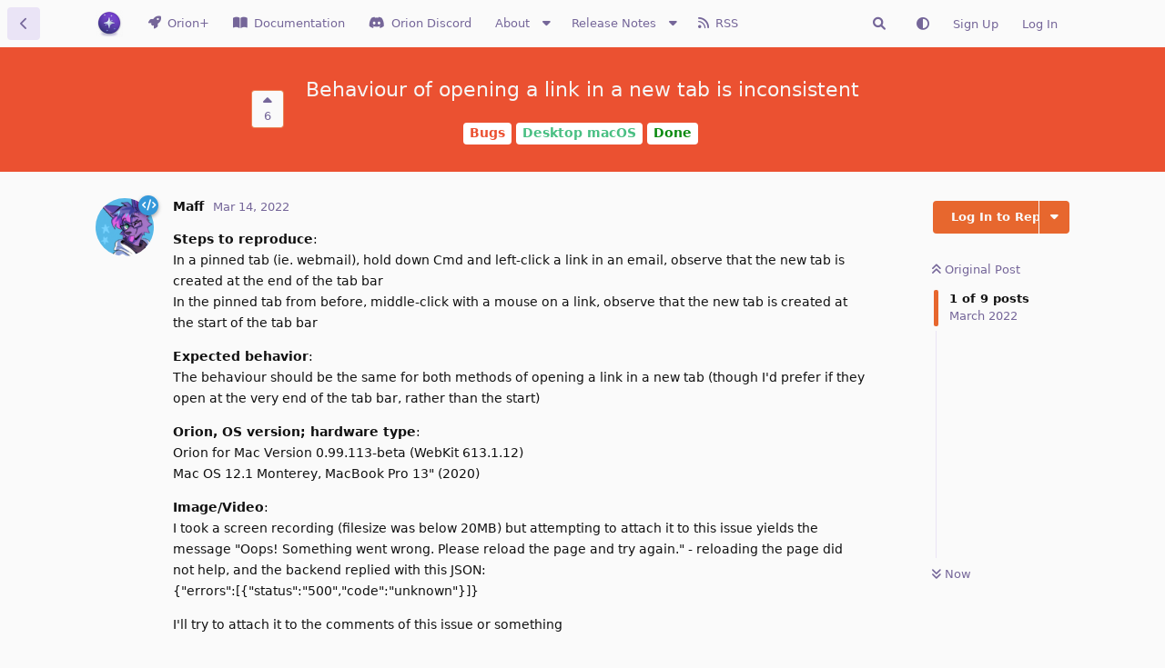

--- FILE ---
content_type: text/html; charset=utf-8
request_url: https://orionfeedback.org/d/1857-behaviour-of-opening-a-link-in-a-new-tab-is-inconsistent
body_size: 11969
content:
<!doctype html>
<html  dir="ltr"        lang="en" >
    <head>
        <meta charset="utf-8">
        <title>Behaviour of opening a link in a new tab is inconsistent - Orion Public Issue Tracker</title>

        <link rel="canonical" href="https://orionfeedback.org/d/1857-behaviour-of-opening-a-link-in-a-new-tab-is-inconsistent">
<link rel="preload" href="https://orionfeedback.org/assets/forum.js?v=f574c9f0" as="script">
<link rel="preload" href="https://orionfeedback.org/assets/forum-en.js?v=5929098f" as="script">
<link rel="preload" href="https://orionfeedback.org/assets/extensions/blomstra-fontawesome/fontawesome-6-free/fa-brands-400.woff2" as="font" type="font/woff2" crossorigin="">
<link rel="preload" href="https://orionfeedback.org/assets/extensions/blomstra-fontawesome/fontawesome-6-free/fa-regular-400.woff2" as="font" type="font/woff2" crossorigin="">
<link rel="preload" href="https://orionfeedback.org/assets/extensions/blomstra-fontawesome/fontawesome-6-free/fa-solid-900.woff2" as="font" type="font/woff2" crossorigin="">
<meta name="viewport" content="width=device-width, initial-scale=1, maximum-scale=1, minimum-scale=1">
<meta name="description" content="Orion for Mac Version 0.99. Please reload the page and try again.">
<meta name="theme-color" content="#e7672e">
<meta name="color-scheme" content="light">
<link rel="stylesheet" media="not all and (prefers-color-scheme: dark)" class="nightmode-light" href="https://orionfeedback.org/assets/forum.css?v=8ad98fa0" />
<link rel="stylesheet" media="(prefers-color-scheme: dark)" class="nightmode-dark" href="https://orionfeedback.org/assets/forum-dark.css?v=55705bbb" />
<link rel="shortcut icon" href="https://orionfeedback.org/assets/favicon-1crclhib.png">
<link rel="apple-touch-icon" sizes="180x180" href="/apple-touch.png">

        <script>
            /* fof/nightmode workaround for browsers without (prefers-color-scheme) CSS media query support */
            if (!window.matchMedia('not all and (prefers-color-scheme), (prefers-color-scheme)').matches) {
                document.querySelector('link.nightmode-light').removeAttribute('media');
            }
        </script>
        
<script src="https://challenges.cloudflare.com/turnstile/v0/api.js?render=explicit"></script>
<link rel="alternate" type="application/atom+xml" title="Forum activity" href="https://orionfeedback.org/atom" />
<link rel="alternate" type="application/atom+xml" title="Forum's new discussions" href="https://orionfeedback.org/atom/discussions" />
<link rel="alternate" type="application/atom+xml" title="This discussion" href="https://orionfeedback.org/atom/d/1857-behaviour-of-opening-a-link-in-a-new-tab-is-inconsistent" />
    </head>

    <body>
        <div id="app" class="App">

    <div id="app-navigation" class="App-navigation"></div>

    <div id="drawer" class="App-drawer">

        <header id="header" class="App-header">
            <div id="header-navigation" class="Header-navigation"></div>
            <div class="container">
                <div class="Header-title">
                    <a href="https://orionfeedback.org" id="home-link">
                                                    <img src="https://orionfeedback.org/assets/logo-hdqkdfsk.png" alt="Orion Public Issue Tracker" class="Header-logo">
                                            </a>
                </div>
                <div id="header-primary" class="Header-primary"></div>
                <div id="header-secondary" class="Header-secondary"></div>
            </div>
        </header>

    </div>

    <main class="App-content">
        <div id="content"></div>

        <div id="flarum-loading" style="display: none">
    Loading...
</div>

<noscript>
    <div class="Alert">
        <div class="container">
            This site is best viewed in a modern browser with JavaScript enabled.
        </div>
    </div>
</noscript>

<div id="flarum-loading-error" style="display: none">
    <div class="Alert">
        <div class="container">
            Something went wrong while trying to load the full version of this site. Try hard-refreshing this page to fix the error.
        </div>
    </div>
</div>

<noscript id="flarum-content">
    <div class="container">
    <h1>Behaviour of opening a link in a new tab is inconsistent</h1>

    <div>
                    <article>
                                <div class="PostUser"><h3 class="PostUser-name">Maff</h3></div>
                <div class="Post-body">
                    <p><strong>Steps to reproduce</strong>: <br>
In a pinned tab (ie. webmail), hold down Cmd and left-click a link in an email, observe that the new tab is created at the end of the tab bar<br>
In the pinned tab from before, middle-click with a mouse on a link, observe that the new tab is created at the start of the tab bar</p>

<p><strong>Expected behavior</strong>: <br>
The behaviour should be the same for both methods of opening a link in a new tab (though I'd prefer if they open at the very end of the tab bar, rather than the start)</p>

<p><strong>Orion, OS version; hardware type</strong>: <br>
Orion for Mac Version 0.99.113-beta (WebKit 613.1.12)<br>
Mac OS 12.1 Monterey, MacBook Pro 13" (2020)</p>

<p><strong>Image/Video</strong>: <br>
I took a screen recording (filesize was below 20MB) but attempting to attach it to this issue yields the message "Oops! Something went wrong. Please reload the page and try again." - reloading the page did not help, and the backend replied with this JSON:<br>
{"errors":[{"status":"500","code":"unknown"}]}</p>

<p>I'll try to attach it to the comments of this issue or something</p>
                </div>
            </article>

            <hr>
                    <article>
                                <div class="PostUser"><h3 class="PostUser-name">Maff</h3></div>
                <div class="Post-body">
                    <p>I couldn't get the file to attach in the end, so I uploaded it to a bucket on digitalocean: <video controls=""><source type="video/quicktime" src="https://files.wuf.one/20220314_workmac_orion_tab-inconsistency.mov"></video></p>
                </div>
            </article>

            <hr>
                    <article>
                                <div class="PostUser"><h3 class="PostUser-name">Cannabat</h3></div>
                <div class="Post-body">
                    <p>Reproduced partially.</p>

<p>With "when a new tab opens, make it active" disabled:</p>
<ul><li>Cmd click &gt; opens new tab at end of tab bar</li>
<li>Right click &gt; opens new tab just after pinned tabs</li>
<li>Middle click &gt; I don't have a mouse but I have a binding in better touch tool for middle click, for me this opens a new tab just after pinned tabs, but doesn't make the tab active, unlike <a href="https://orionfeedback.org/u/Maff" class="UserMention">@Maff</a> 's video</li></ul>

<p>With that setting enabled, I get the same behaviour as above in terms of where the new tab appears, but it makes the new tab active in all cases.</p>

<p>Orion 0.99.112.5-rc (WebKit 613.1.12)<br>
macOS Version 12.2 (Build 21D49)<br>
MacBookPro18,3</p>

<p>Session Info:</p>

<ul><li>Open windows =&gt; 1</li>
<li>Pinned tabs =&gt; 2</li>
<li>Active window tabs =&gt; 30</li>
<li>Active tab url =&gt; <a href="https://orionfeedback.org/d/1857-behaviour-of-opening-a-link-in-a-new-tab-is-inconsistent" rel="ugc nofollow">https://orionfeedback.org/d/1857-behaviour-of-opening-a-link-in-a-new-tab-is-inconsistent</a></li></ul>


<p>Enabled Extensions:</p>

<ul><li>Mate Translate – translator, dictionary (chrome)</li>
<li>MTG Quick Search (chrome)</li>
<li>Dark Reader (firefox)</li>
<li>Bitwarden - Free Password Manager (firefox)</li>
<li>Request Control (firefox)</li>
<li>SponsorBlock for YouTube - Skip Sponsorships (firefox)</li>
<li>Reddit Enhancement Suite (firefox)</li></ul>

<p>Disabled Extensions:</p>


<p>Non Default Settings:</p>

<ul><li>AutofillEnabled =&gt; 0</li>
<li>ContentBlockerLastUpdated =&gt; 2022-02-02 00:00:00 +0000</li>
<li>CustomAppIconData =&gt; {length = 0, bytes = 0x}</li>
<li>isBackgroundImageDarkOnStartPage =&gt; 0</li>
<li>DownloadLocation =&gt; /Users/spencer/Downloads</li>
<li>FirstLaunch =&gt; 0</li>
<li>FirstTimeWebExtensionNotice =&gt; 1</li>
<li>LastUsedBuildVersion =&gt; 112.5</li>
<li>PreCompiledContentRuleListVersion =&gt; 112.5</li>
<li>LastCrashCheckDate =&gt; 2022-03-11 11:15:02 +0000</li>
<li>NextDownloadID =&gt; 13</li>
<li>OpenNewTabsInForeground =&gt; 1</li>
<li>SavedWindowSize =&gt; 1512.0,944.0</li>
<li>SavedWindowPosition =&gt; -1.0,0.0</li>
<li>BookmarksSidebarVisible =&gt; 0</li>
<li>QuitWithConfirmation =&gt; 0</li>
<li>CurrentToolbarSize =&gt; small</li>
<li>ActiveLibraryTab =&gt; extensions</li>
<li>ActivePreferenceTab =&gt; browsing</li>
<li>UndoTabClose =&gt; 0</li>
<li>BookmarksLastSynced =&gt; 1646264650090.326</li></ul>
                </div>
            </article>

            <hr>
                    <article>
                                <div class="PostUser"><h3 class="PostUser-name">Maff</h3></div>
                <div class="Post-body">
                    <p>It actually seems a bit inconsistent as to whether or not middle-click will make the new tab active. I'm not sure what conditions are different between my normal browser window where I discovered this bug, and the second window that I recorded the video using, so I think that behaviour may be unrelated.</p>
                </div>
            </article>

            <hr>
                    <article>
                                <div class="PostUser"><h3 class="PostUser-name">Vlad</h3></div>
                <div class="Post-body">
                    <p>We should make it consistent. Showing after pinned tabs (at the beginning of tabs) is what Safari does and it makes sense also (as it is "at the end of pinned tabs"</p>
                </div>
            </article>

            <hr>
                    <article>
                                <div class="PostUser"><h3 class="PostUser-name">jducoeur</h3></div>
                <div class="Post-body">
                    <p>I finally just realized that I'm seeing essentially the same problem now.  To be precise:</p>

<p>I have a big window with lots of vertical tabs.  Kagi is pinned at the top.</p>

<p>If I click on a link from Kagi, the new tab opens at the <em>bottom</em>.</p>

<p>If I right-click on the same link and select "Open in New Tab", the new tab opens at the <em>top</em>.</p>

<p>This seems to be happening reliably for me right now.  (In 0.99.133-beta)  Might be a new behavior -- I only started noticing it in the past day or so, and just now figured out why I was sometimes seeing tabs at the bottom and sometimes at the top.</p>
                </div>
            </article>

            <hr>
            </div>

    
    </div>

</noscript>


        <div class="App-composer">
            <div class="container">
                <div id="composer"></div>
            </div>
        </div>
    </main>

</div>




        <div id="modal"></div>
        <div id="alerts"></div>

        <script>
            document.getElementById('flarum-loading').style.display = 'block';
            var flarum = {extensions: {}};
        </script>

        <script src="https://orionfeedback.org/assets/forum.js?v=f574c9f0"></script>
<script src="https://orionfeedback.org/assets/forum-en.js?v=5929098f"></script>

        <script id="flarum-json-payload" type="application/json">{"fof-nightmode.assets.day":"https:\/\/orionfeedback.org\/assets\/forum.css?v=8ad98fa0","fof-nightmode.assets.night":"https:\/\/orionfeedback.org\/assets\/forum-dark.css?v=55705bbb","resources":[{"type":"forums","id":"1","attributes":{"title":"Orion Public Issue Tracker","description":"Report bugs and submit feature suggestions for the Orion browser.","showLanguageSelector":true,"baseUrl":"https:\/\/orionfeedback.org","basePath":"","baseOrigin":"https:\/\/orionfeedback.org","debug":false,"apiUrl":"https:\/\/orionfeedback.org\/api","welcomeTitle":"Welcome to the Orion Public Issue Tracker!","welcomeMessage":"Thank you for choosing to browse with Orion. Consider becoming Orion supporter. This makes Orion possible! \ud83d\ude4f ","themePrimaryColor":"#e7672e","themeSecondaryColor":"#672ee7","logoUrl":"https:\/\/orionfeedback.org\/assets\/logo-hdqkdfsk.png","faviconUrl":"https:\/\/orionfeedback.org\/assets\/favicon-1crclhib.png","headerHtml":"","footerHtml":"","allowSignUp":true,"defaultRoute":"\/all","canViewForum":true,"canStartDiscussion":false,"canSearchUsers":false,"canCreateAccessToken":false,"canModerateAccessTokens":false,"assetsBaseUrl":"https:\/\/orionfeedback.org\/assets","canViewFlags":false,"guidelinesUrl":"","canProcessErasureRequests":false,"erasureAnonymizationAllowed":true,"erasureDeletionAllowed":false,"canBypassTagCounts":false,"minPrimaryTags":"1","maxPrimaryTags":"1","minSecondaryTags":"0","maxSecondaryTags":"3","fof-merge-discussions.search_limit":5,"canViewRankingPage":true,"fof-gamification-op-votes-only":true,"fof-gamification.topimage1Url":null,"fof-gamification.topimage2Url":null,"fof-gamification.topimage3Url":null,"masquerade.force-profile-completion":false,"masquerade.profile-completed":false,"canViewMasquerade":false,"allowUsernameMentionFormat":true,"blomstraUserFilter.minSearchLength":2,"blomstraUserFilter.resultCount":5,"canUseBlomstraUserFilter":false,"sortOrderToggleExtendedMap":{"latest":"-lastPostedAt","top":"-commentCount","newest":"-createdAt","oldest":"createdAt","votes":"-votes","hot":"-hotness","-latest":"lastPostedAt","-top":"commentCount","-votes":"votes","-hot":"hotness"},"blomstra-secondary-tag-toggler.only_one_secondary_tag":true,"fof-oauth":[{"name":"discord","icon":"fab fa-discord","priority":0},null,{"name":"github","icon":"fab fa-github","priority":0},null,null,{"name":"google","icon":"fab fa-google","priority":0},null,{"name":"apple","icon":"fab fa-apple","priority":100}],"fof-oauth.only_icons":true,"fof-oauth.popupWidth":580,"fof-oauth.popupHeight":400,"fof-oauth.fullscreenPopup":true,"passwordlessSignUp":false,"afrux-forum-widgets-core.config":{"instances":[{"id":"afrux-forum-stats-widget:forumStats","extension":"afrux-forum-stats-widget","key":"forumStats","placement":"start_bottom","position":0}]},"afrux-forum-widgets-core.preferDataWithInitialLoad":false,"sycho-profile-cover.max_size":null,"canRequestUsername":false,"canRequestNickname":false,"fof-upload.canUpload":false,"fof-upload.canDownload":false,"fof-upload.composerButtonVisiblity":"upload-btn","synopsis.excerpt_length":200,"synopsis.rich_excerpts":false,"synopsis.excerpt_type":"first","synopsis.disable_when_searching":true,"fofNightMode_autoUnsupportedFallback":1,"fofNightMode.showThemeToggleOnHeaderAlways":false,"fof-nightmode.default_theme":0,"fofNightMode.showThemeToggleInSolid":true,"canSaveDrafts":false,"canScheduleDrafts":false,"drafts.enableScheduledDrafts":true,"fof-best-answer.show_max_lines":0,"solutionSearchEnabled":false,"canSelectBestAnswerOwnPost":true,"useAlternativeBestAnswerUi":false,"showBestAnswerFilterUi":true,"bestAnswerDiscussionSidebarJumpButton":false,"sessionLifetimeMins":120,"blomstra-turnstile.site_key":"0x4AAAAAAAA9JOA5pETGSYS0","turnstile_dark_mode":false,"blomstra-turnstile.signup":true,"blomstra-turnstile.signin":false,"blomstra-turnstile.forgot":true,"blomstra-syndication.plugin.forum-format":"atom","blomstra-syndication.plugin.forum-icons":true,"websocket.key":"5189884e2e5b2e9a8a48e6ef84237e1a","websocket.host":"orionfeedback.org","websocket.port":443,"websocket.secure":true,"blomstra-realtime.release-discussion-updates-interval":5,"withoutStatusCount":95,"canSeeRoadmap":true,"canBulkChangeSecondaryTags":false,"statusCounts":{"2":{"none":66,"9":3598,"11":1231,"21":1328,"22":322,"23":1006,"31":4,"34":169,"36":2},"3":{"none":18,"9":1152,"11":601,"21":807,"22":216,"23":249,"31":0,"34":76,"36":26},"4":{"none":41,"9":2672,"11":915,"21":1036,"22":241,"23":789,"31":3,"34":120,"36":2},"5":{"none":4,"9":913,"11":319,"21":276,"22":83,"23":217,"31":1,"34":52,"36":0},"6":{"none":16,"9":280,"11":200,"21":469,"22":33,"23":74,"31":1,"34":12,"36":0},"18":{"none":12,"9":886,"11":457,"21":667,"22":181,"23":182,"31":0,"34":52,"36":22},"19":{"none":9,"9":287,"11":209,"21":209,"22":43,"23":90,"31":0,"34":44,"36":12},"24":{"none":0,"9":0,"11":0,"21":0,"22":0,"23":0,"31":0,"34":0,"36":0},"28":{"none":0,"9":83,"11":10,"21":15,"22":15,"23":11,"31":0,"34":4,"36":0},"29":{"none":1,"9":52,"11":12,"21":23,"22":22,"23":6,"31":0,"34":3,"36":0},"30":{"none":0,"9":11,"11":0,"21":0,"22":0,"23":0,"31":0,"34":0,"36":0},"32":{"none":0,"9":1,"11":0,"21":0,"22":0,"23":0,"31":0,"34":0,"36":0},"33":{"none":0,"9":33,"11":0,"21":0,"22":0,"23":0,"31":0,"34":0,"36":0},"35":{"none":32,"9":0,"11":6,"21":5,"22":2,"23":2,"31":1,"34":0,"36":1},"37":{"none":2,"9":0,"11":1,"21":0,"22":0,"23":1,"31":0,"34":0,"36":1}},"blomstra-orion.customCssFeature":true,"blomstra-orion.customOrionPostingForms":true,"blomstra-orion.customKagiPostingForms":false,"blomstra-orion.searchAsYouTypeResultCount":3,"blomstra-orion.sortMapOrder":["-createdAt","-lastPostedAt","-votes","-commentCount"],"blomstra-orion.roadmapSortMapOrder":["-votes","-createdAt","-lastPostedAt","-commentCount"],"blomstra-orion.sponsored-link":"","blomstraLinearDefaultTeamId":"4910fce0-71d2-42c7-8803-0d2ad23dd86b","blomstraLinearLastTeamId":"4910fce0-71d2-42c7-8803-0d2ad23dd86b","blomstraLinearLastPriority":"4","askvortsov-discussion-templates.no_tag_template":"","appendTemplateOnTagChange":false,"categories.keepTagsNav":true,"categories.fullPageDesktop":false,"categories.compactMobile":false,"categories.parentRemoveIcon":false,"categories.parentRemoveDescription":false,"categories.parentRemoveStats":false,"categories.parentRemoveLastDiscussion":false,"categories.childBareIcon":false,"afrux-forum-stats-widget.stats":{"discussionCount":{"label":"Discussions","icon":"far fa-comments","value":10929,"prettyValue":"10.93K"},"userCount":{"label":"Users","icon":"fas fa-users","value":12077,"prettyValue":"12.08K"},"commentPostCount":{"label":"Posts","icon":"far fa-comment-dots","value":70549,"prettyValue":"70.55K"}}},"relationships":{"groups":{"data":[{"type":"groups","id":"1"},{"type":"groups","id":"2"},{"type":"groups","id":"3"},{"type":"groups","id":"4"},{"type":"groups","id":"5"},{"type":"groups","id":"6"},{"type":"groups","id":"7"},{"type":"groups","id":"8"},{"type":"groups","id":"10"}]},"tags":{"data":[{"type":"tags","id":"2"},{"type":"tags","id":"3"},{"type":"tags","id":"4"},{"type":"tags","id":"5"},{"type":"tags","id":"6"},{"type":"tags","id":"9"},{"type":"tags","id":"11"},{"type":"tags","id":"18"},{"type":"tags","id":"19"},{"type":"tags","id":"21"},{"type":"tags","id":"22"},{"type":"tags","id":"23"},{"type":"tags","id":"28"},{"type":"tags","id":"29"},{"type":"tags","id":"31"},{"type":"tags","id":"32"},{"type":"tags","id":"33"},{"type":"tags","id":"34"},{"type":"tags","id":"35"},{"type":"tags","id":"36"},{"type":"tags","id":"37"}]},"ranks":{"data":[]},"masqueradeFields":{"data":[{"type":"masquerade-field","id":"1"},{"type":"masquerade-field","id":"2"},{"type":"masquerade-field","id":"3"},{"type":"masquerade-field","id":"4"},{"type":"masquerade-field","id":"5"},{"type":"masquerade-field","id":"6"}]},"links":{"data":[{"type":"links","id":"1"},{"type":"links","id":"2"},{"type":"links","id":"3"},{"type":"links","id":"5"},{"type":"links","id":"6"},{"type":"links","id":"7"},{"type":"links","id":"8"},{"type":"links","id":"9"},{"type":"links","id":"10"},{"type":"links","id":"12"},{"type":"links","id":"13"},{"type":"links","id":"14"},{"type":"links","id":"15"}]}}},{"type":"groups","id":"1","attributes":{"nameSingular":"Admin","namePlural":"Admins","color":"#FD6720","icon":"fas fa-hat-wizard","isHidden":0}},{"type":"groups","id":"2","attributes":{"nameSingular":"Guest","namePlural":"Guests","color":null,"icon":null,"isHidden":0}},{"type":"groups","id":"3","attributes":{"nameSingular":"Member","namePlural":"Members","color":null,"icon":null,"isHidden":0}},{"type":"groups","id":"4","attributes":{"nameSingular":"Staff","namePlural":"Staff","color":"#FD6720","icon":"fas fa-bolt","isHidden":0}},{"type":"groups","id":"5","attributes":{"nameSingular":"Contributor","namePlural":"Contributors","color":"#3498DA","icon":"fas fa-code","isHidden":0}},{"type":"groups","id":"6","attributes":{"nameSingular":"Distinguished Member","namePlural":"Distinguished Members","color":"#8CC36A","icon":"fas fa-user-ninja","isHidden":0}},{"type":"groups","id":"7","attributes":{"nameSingular":"Orion+","namePlural":"Orion+","color":"#672ee7","icon":"fas fa-rocket","isHidden":0}},{"type":"groups","id":"8","attributes":{"nameSingular":"Distinguished Ninja","namePlural":"Distinguished Ninjas","color":"","icon":"fas fa-user-ninja","isHidden":0}},{"type":"groups","id":"10","attributes":{"nameSingular":"Specialist","namePlural":"Specialists","color":"#ffcc00","icon":"fas fa-user-tag","isHidden":0}},{"type":"tags","id":"2","attributes":{"name":"Bugs","description":"Bug reports","slug":"bugs","color":"#EB5131","backgroundUrl":null,"backgroundMode":null,"icon":"fas fa-bug","discussionCount":7717,"position":0,"defaultSort":null,"isChild":false,"isHidden":false,"lastPostedAt":"2026-01-29T06:43:21+00:00","canStartDiscussion":false,"canAddToDiscussion":false,"richExcerpts":null,"excerptLength":null,"isQnA":true,"reminders":false,"linearLabelId":null,"template":"**Steps to reproduce**: \n\u003CInclude steps to reproduce the bug; Did you try using Compatibility mode (https:\/\/help.kagi.com\/orion\/support-and-community\/troubleshooting-webpage-issues.html)? Did you try using a clean Orion Profile? If applicable, does Safari behave in the same way?\u003E\n\n**Expected behavior**: \n\u003CWhat you expected to happen?\u003E\n\n**Orion, OS version; hardware type**: \n\n\n**Image\/Video**: \n\u003CCopy\/paste or drag and drop to upload images or videos (up to 20MB)\u003E\n","postCount":31971},"relationships":{"children":{"data":[{"type":"tags","id":"4"},{"type":"tags","id":"5"},{"type":"tags","id":"6"},{"type":"tags","id":"28"},{"type":"tags","id":"35"}]}}},{"type":"tags","id":"4","attributes":{"name":"Desktop macOS","description":"Orion Desktop Bug Reports","slug":"desktop-macos","color":"#49BF83","backgroundUrl":null,"backgroundMode":null,"icon":"fas fa-desktop","discussionCount":5815,"position":0,"defaultSort":null,"isChild":true,"isHidden":false,"lastPostedAt":"2026-01-29T06:43:21+00:00","canStartDiscussion":false,"canAddToDiscussion":false,"richExcerpts":null,"excerptLength":null,"isQnA":true,"reminders":false,"linearLabelId":null,"template":"","postCount":25727},"relationships":{"parent":{"data":{"type":"tags","id":"2"}},"children":{"data":[]}}},{"type":"tags","id":"5","attributes":{"name":"Mobile","description":"Orion Mobile Bug Reports","slug":"mobile","color":"#667D99","backgroundUrl":null,"backgroundMode":null,"icon":"fas fa-mobile-alt","discussionCount":1861,"position":2,"defaultSort":null,"isChild":true,"isHidden":false,"lastPostedAt":"2026-01-29T02:44:49+00:00","canStartDiscussion":false,"canAddToDiscussion":false,"richExcerpts":null,"excerptLength":null,"isQnA":true,"reminders":false,"linearLabelId":null,"template":"","postCount":6400},"relationships":{"parent":{"data":{"type":"tags","id":"2"}},"children":{"data":[]}}},{"type":"tags","id":"6","attributes":{"name":"Extensions","description":"Bug Reports for Extensions","slug":"extensions","color":"#226181","backgroundUrl":null,"backgroundMode":null,"icon":"fas fa-plug","discussionCount":1083,"position":3,"defaultSort":null,"isChild":true,"isHidden":false,"lastPostedAt":"2026-01-28T19:25:34+00:00","canStartDiscussion":false,"canAddToDiscussion":false,"richExcerpts":null,"excerptLength":null,"isQnA":true,"reminders":false,"linearLabelId":null,"template":"","postCount":4291},"relationships":{"parent":{"data":{"type":"tags","id":"2"}},"children":{"data":[]}}},{"type":"tags","id":"28","attributes":{"name":"orionfeedback.org","description":"Issues pertaining to this website","slug":"orionfeedback-org","color":"#43227f","backgroundUrl":null,"backgroundMode":null,"icon":"fas fa-bolt","discussionCount":138,"position":4,"defaultSort":null,"isChild":true,"isHidden":false,"lastPostedAt":"2026-01-28T20:58:55+00:00","canStartDiscussion":false,"canAddToDiscussion":false,"richExcerpts":null,"excerptLength":null,"isQnA":true,"reminders":false,"linearLabelId":null,"template":"","postCount":494},"relationships":{"parent":{"data":{"type":"tags","id":"2"}},"children":{"data":[]}}},{"type":"tags","id":"35","attributes":{"name":"Desktop Linux","description":"","slug":"desktop-linux","color":"#6272ef","backgroundUrl":null,"backgroundMode":null,"icon":"fab fa-linux","discussionCount":49,"position":1,"defaultSort":null,"isChild":true,"isHidden":false,"lastPostedAt":"2026-01-28T11:55:15+00:00","canStartDiscussion":false,"canAddToDiscussion":false,"richExcerpts":false,"excerptLength":null,"isQnA":true,"reminders":false,"linearLabelId":null,"template":"","postCount":60},"relationships":{"parent":{"data":{"type":"tags","id":"2"}},"children":{"data":[]}}},{"type":"tags","id":"3","attributes":{"name":"Suggestions","description":"Feature Suggestions","slug":"suggestions","color":"#A243DC","backgroundUrl":null,"backgroundMode":null,"icon":"fas fa-lightbulb","discussionCount":3139,"position":1,"defaultSort":null,"isChild":false,"isHidden":false,"lastPostedAt":"2026-01-28T19:51:02+00:00","canStartDiscussion":false,"canAddToDiscussion":false,"richExcerpts":null,"excerptLength":null,"isQnA":true,"reminders":false,"linearLabelId":null,"template":"**Brief Summary**\n\u003CWhat does your feature entail? What is it for? How will it affect existing workflows or user experience?\u003E\n\n**Details**: \n\u003CWhat are the exact ways that you see a user using your proposed feature? Please go into as much detail as possible, and provide examples of how other browsers\/apps implement this feature, if applicable. If your feature suggestion adds on to an existing feature, how would it work into it to extend its usefulness?\u003E\n\n**Image\/Video**: \n\u003CCopy\/paste or drag and drop to upload images or videos (up to 20MB)\u003E","postCount":17855},"relationships":{"children":{"data":[{"type":"tags","id":"18"},{"type":"tags","id":"19"},{"type":"tags","id":"29"},{"type":"tags","id":"37"}]}}},{"type":"tags","id":"18","attributes":{"name":"Desktop macOS","description":"Orion Desktop Feature Suggestions","slug":"feature-desktop-macos","color":"#49BF83","backgroundUrl":null,"backgroundMode":null,"icon":"fas fa-desktop","discussionCount":2454,"position":0,"defaultSort":null,"isChild":true,"isHidden":false,"lastPostedAt":"2026-01-28T19:51:02+00:00","canStartDiscussion":false,"canAddToDiscussion":false,"richExcerpts":null,"excerptLength":null,"isQnA":true,"reminders":false,"linearLabelId":null,"template":"","postCount":14909},"relationships":{"parent":{"data":{"type":"tags","id":"3"}},"children":{"data":[]}}},{"type":"tags","id":"19","attributes":{"name":"Mobile","description":"Orion Mobile Feature Suggestions","slug":"feature-mobile","color":"#667D99","backgroundUrl":null,"backgroundMode":null,"icon":"fas fa-mobile-alt","discussionCount":903,"position":2,"defaultSort":null,"isChild":true,"isHidden":false,"lastPostedAt":"2026-01-28T19:51:02+00:00","canStartDiscussion":false,"canAddToDiscussion":false,"richExcerpts":null,"excerptLength":null,"isQnA":true,"reminders":false,"linearLabelId":null,"template":"","postCount":4076},"relationships":{"parent":{"data":{"type":"tags","id":"3"}},"children":{"data":[]}}},{"type":"tags","id":"29","attributes":{"name":"orionfeedback.org","description":"Suggestions for this website","slug":"feature-orionfeedback-org","color":"#43227f","backgroundUrl":null,"backgroundMode":null,"icon":"fas fa-bolt","discussionCount":119,"position":3,"defaultSort":null,"isChild":true,"isHidden":false,"lastPostedAt":"2026-01-28T08:13:08+00:00","canStartDiscussion":false,"canAddToDiscussion":false,"richExcerpts":null,"excerptLength":null,"isQnA":true,"reminders":false,"linearLabelId":null,"template":"","postCount":477},"relationships":{"parent":{"data":{"type":"tags","id":"3"}},"children":{"data":[]}}},{"type":"tags","id":"37","attributes":{"name":"Desktop Linux","description":"","slug":"feature-desktop-linux","color":"#6272ef","backgroundUrl":null,"backgroundMode":null,"icon":"fab fa-linux","discussionCount":5,"position":1,"defaultSort":null,"isChild":true,"isHidden":false,"lastPostedAt":"2026-01-28T16:12:50+00:00","canStartDiscussion":false,"canAddToDiscussion":false,"richExcerpts":null,"excerptLength":null,"isQnA":false,"reminders":false,"linearLabelId":null,"template":"","postCount":11},"relationships":{"parent":{"data":{"type":"tags","id":"3"}},"children":{"data":[]}}},{"type":"tags","id":"9","attributes":{"name":"Done","description":"The feature, suggestion, or bug has been implemented.","slug":"done","color":"#0D8B12","backgroundUrl":null,"backgroundMode":null,"icon":"fas fa-check-circle","discussionCount":4791,"position":null,"defaultSort":null,"isChild":false,"isHidden":false,"lastPostedAt":"2026-01-29T00:26:35+00:00","canStartDiscussion":false,"canAddToDiscussion":false,"richExcerpts":null,"excerptLength":null,"isQnA":true,"reminders":false,"linearLabelId":null,"template":"","postCount":3022},"relationships":{"children":{"data":[]}}},{"type":"tags","id":"11","attributes":{"name":"Planned","description":"These items are on our roadmap. When we consider them for release they will move to \u0022Coming Soon\u0022 status.","slug":"planned","color":"#1EA0FF","backgroundUrl":null,"backgroundMode":null,"icon":"fas fa-thumbs-up","discussionCount":1834,"position":null,"defaultSort":null,"isChild":false,"isHidden":false,"lastPostedAt":"2026-01-29T03:15:21+00:00","canStartDiscussion":false,"canAddToDiscussion":false,"richExcerpts":null,"excerptLength":null,"isQnA":true,"reminders":false,"linearLabelId":null,"template":"","postCount":7869},"relationships":{"children":{"data":[]}}},{"type":"tags","id":"21","attributes":{"name":"Under Review","description":"These items are under consideration. Enough upvotes may move them to \u0022Planned\u0022 status.","slug":"under-review","color":"#5d7e7e","backgroundUrl":null,"backgroundMode":null,"icon":"fas fa-binoculars","discussionCount":2136,"position":null,"defaultSort":null,"isChild":false,"isHidden":false,"lastPostedAt":"2026-01-29T02:19:34+00:00","canStartDiscussion":false,"canAddToDiscussion":false,"richExcerpts":null,"excerptLength":null,"isQnA":true,"reminders":false,"linearLabelId":null,"template":"","postCount":6414},"relationships":{"children":{"data":[]}}},{"type":"tags","id":"22","attributes":{"name":"Nofix","description":"These are the items that we dismissed. Sorry! Feel free to reopen them with new ideas.","slug":"nofix","color":"#969696","backgroundUrl":null,"backgroundMode":null,"icon":"fas fa-leaf","discussionCount":539,"position":null,"defaultSort":null,"isChild":false,"isHidden":false,"lastPostedAt":"2026-01-26T16:33:27+00:00","canStartDiscussion":false,"canAddToDiscussion":false,"richExcerpts":null,"excerptLength":null,"isQnA":true,"reminders":false,"linearLabelId":null,"template":"","postCount":703},"relationships":{"children":{"data":[]}}},{"type":"tags","id":"23","attributes":{"name":"Clarification","description":"We are not sure what you meant or were not able to reproduce, please clarify","slug":"clarification","color":"#787878","backgroundUrl":null,"backgroundMode":null,"icon":"fas fa-question","discussionCount":1252,"position":null,"defaultSort":null,"isChild":false,"isHidden":false,"lastPostedAt":"2026-01-29T06:39:21+00:00","canStartDiscussion":false,"canAddToDiscussion":false,"richExcerpts":null,"excerptLength":null,"isQnA":true,"reminders":false,"linearLabelId":null,"template":"","postCount":6938},"relationships":{"children":{"data":[]}}},{"type":"tags","id":"31","attributes":{"name":"Next Release","description":"","slug":"next-release","color":"#F8640A","backgroundUrl":null,"backgroundMode":null,"icon":"fas fa-bolt","discussionCount":5,"position":null,"defaultSort":null,"isChild":false,"isHidden":false,"lastPostedAt":"2026-01-28T11:25:15+00:00","canStartDiscussion":false,"canAddToDiscussion":false,"richExcerpts":false,"excerptLength":null,"isQnA":true,"reminders":false,"linearLabelId":null,"template":"","postCount":832},"relationships":{"children":{"data":[]}}},{"type":"tags","id":"32","attributes":{"name":"Help","description":"Ask a question","slug":"help","color":"#0056d6","backgroundUrl":null,"backgroundMode":null,"icon":"fas fa-question","discussionCount":1,"position":2,"defaultSort":null,"isChild":false,"isHidden":false,"lastPostedAt":"2025-09-30T13:30:45+00:00","canStartDiscussion":false,"canAddToDiscussion":false,"richExcerpts":false,"excerptLength":null,"isQnA":true,"reminders":false,"linearLabelId":null,"template":"","postCount":9},"relationships":{"children":{"data":[]}}},{"type":"tags","id":"33","attributes":{"name":"Release Notes","description":"","slug":"release-notes","color":"#77bb41","backgroundUrl":null,"backgroundMode":null,"icon":"fas fa-star","discussionCount":33,"position":5,"defaultSort":null,"isChild":false,"isHidden":false,"lastPostedAt":"2025-03-03T09:01:58+00:00","canStartDiscussion":false,"canAddToDiscussion":false,"richExcerpts":false,"excerptLength":null,"isQnA":true,"reminders":false,"linearLabelId":null,"template":"","postCount":32},"relationships":{"children":{"data":[]}}},{"type":"tags","id":"34","attributes":{"name":"Closed","description":"The matter is closed.","slug":"closed","color":"#030303","backgroundUrl":null,"backgroundMode":null,"icon":"fas fa-door-closed","discussionCount":245,"position":null,"defaultSort":null,"isChild":false,"isHidden":false,"lastPostedAt":"2026-01-29T03:06:32+00:00","canStartDiscussion":false,"canAddToDiscussion":false,"richExcerpts":false,"excerptLength":null,"isQnA":false,"reminders":false,"linearLabelId":null,"template":"","postCount":152},"relationships":{"children":{"data":[]}}},{"type":"tags","id":"36","attributes":{"name":"Community Input","description":"Feature pending community participation","slug":"community-input","color":"#ba11e8","backgroundUrl":null,"backgroundMode":null,"icon":"fas fa-person-booth","discussionCount":29,"position":null,"defaultSort":null,"isChild":false,"isHidden":false,"lastPostedAt":"2026-01-28T05:56:53+00:00","canStartDiscussion":false,"canAddToDiscussion":false,"richExcerpts":false,"excerptLength":null,"isQnA":false,"reminders":false,"linearLabelId":null,"template":"","postCount":36},"relationships":{"children":{"data":[]}}},{"type":"masquerade-field","id":"1","attributes":{"name":"Main Computer\/OS","description":"","required":false,"validation":"string|min:5","prefix":"","icon":"","sort":3,"on_bio":false,"type":null,"deleted_at":null}},{"type":"masquerade-field","id":"2","attributes":{"name":"Bio","description":"","required":false,"validation":"string|min:5","prefix":"","icon":"","sort":0,"on_bio":false,"type":null,"deleted_at":null}},{"type":"masquerade-field","id":"3","attributes":{"name":"Website","description":"","required":false,"validation":"url","prefix":"","icon":"","sort":1,"on_bio":false,"type":"url","deleted_at":null}},{"type":"masquerade-field","id":"4","attributes":{"name":"Mac #2","description":"","required":false,"validation":"string|min:5","prefix":"","icon":"","sort":4,"on_bio":false,"type":null,"deleted_at":null}},{"type":"masquerade-field","id":"5","attributes":{"name":"Mac #3","description":"","required":false,"validation":"string|min:5","prefix":"","icon":"","sort":5,"on_bio":false,"type":null,"deleted_at":null}},{"type":"masquerade-field","id":"6","attributes":{"name":"Main Browser","description":"","required":false,"validation":"string|min:5","prefix":"","icon":"","sort":2,"on_bio":false,"type":null,"deleted_at":null}},{"type":"links","id":"1","attributes":{"id":1,"title":"RSS","icon":"fas fa-rss","url":"https:\/\/orionfeedback.org\/rss\/discussions","position":5,"isInternal":false,"isNewtab":false,"useRelMe":false,"isChild":false}},{"type":"links","id":"2","attributes":{"id":2,"title":"Documentation","icon":"fas fa-book-open","url":"https:\/\/help.kagi.com\/orion","position":1,"isInternal":false,"isNewtab":false,"useRelMe":false,"isChild":false}},{"type":"links","id":"3","attributes":{"id":3,"title":"Privacy","icon":"fas fa-user-shield","url":"https:\/\/orionfeedback.org\/p\/1-privacy-policy","position":4,"isInternal":false,"isNewtab":false,"useRelMe":false,"isChild":true},"relationships":{"parent":{"data":{"type":"links","id":"9"}}}},{"type":"links","id":"9","attributes":{"id":9,"title":"About","icon":"","url":"","position":3,"isInternal":false,"isNewtab":false,"useRelMe":false,"isChild":false}},{"type":"links","id":"5","attributes":{"id":5,"title":"About Forum","icon":"fas fa-question-circle","url":"\/p\/2-about","position":3,"isInternal":true,"isNewtab":false,"useRelMe":false,"isChild":true},"relationships":{"parent":{"data":{"type":"links","id":"9"}}}},{"type":"links","id":"6","attributes":{"id":6,"title":"Orion+","icon":"fas fa-rocket","url":"https:\/\/browser.kagi.com\/orionplus.html","position":0,"isInternal":false,"isNewtab":false,"useRelMe":false,"isChild":false}},{"type":"links","id":"7","attributes":{"id":7,"title":"Orion Browser","icon":"fas fa-globe","url":"https:\/\/orionbrowser.com","position":0,"isInternal":false,"isNewtab":false,"useRelMe":false,"isChild":true},"relationships":{"parent":{"data":{"type":"links","id":"9"}}}},{"type":"links","id":"8","attributes":{"id":8,"title":"Orion Discord","icon":"fa-brands fa-discord","url":"https:\/\/kagi.com\/discord","position":2,"isInternal":false,"isNewtab":false,"useRelMe":false,"isChild":false}},{"type":"links","id":"10","attributes":{"id":10,"title":"Kagi Search","icon":"fas fa-search","url":"https:\/\/kagi.com","position":1,"isInternal":false,"isNewtab":false,"useRelMe":false,"isChild":true},"relationships":{"parent":{"data":{"type":"links","id":"9"}}}},{"type":"links","id":"12","attributes":{"id":12,"title":"RSS Feed","icon":"fas fa-rss-square","url":"https:\/\/orionbrowser.com\/updates\/orion-release-notes.atom","position":2,"isInternal":false,"isNewtab":false,"useRelMe":false,"isChild":true},"relationships":{"parent":{"data":{"type":"links","id":"13"}}}},{"type":"links","id":"13","attributes":{"id":13,"title":"Release Notes","icon":"","url":"","position":4,"isInternal":false,"isNewtab":false,"useRelMe":false,"isChild":false}},{"type":"links","id":"14","attributes":{"id":14,"title":"macOS","icon":"fa-solid fa-computer","url":"https:\/\/orionbrowser.com\/updates\/orion-release-notes","position":0,"isInternal":false,"isNewtab":false,"useRelMe":false,"isChild":true},"relationships":{"parent":{"data":{"type":"links","id":"13"}}}},{"type":"links","id":"15","attributes":{"id":15,"title":"iOS","icon":"fas fa-mobile","url":"https:\/\/orionbrowser.com\/updates\/orion-iOS-release-notes.html","position":1,"isInternal":false,"isNewtab":false,"useRelMe":false,"isChild":true},"relationships":{"parent":{"data":{"type":"links","id":"13"}}}}],"session":{"userId":0,"csrfToken":"tMMzfTT9caYU4ViXIqvxiXMHJnFS8zOga9H6EKy6"},"locales":{"en":"English"},"locale":"en","fof-gamification.iconName":"caret","fof-gamification.pointsPlaceholder":null,"fof-gamification.showVotesOnDiscussionPage":"1","fof-gamification.rankAmt":"2","fof-gamification.customRankingImages":"0","fof-gamification.useAlternateLayout":"1","fof-gamification.upVotesOnly":"1","fof-gamification.iconNameAlt":"caret","fof-gamification.altPostVotingUi":"1","davwheat-custom-sidenav-links.link-data":"[]","davwheat-custom-sidenav-links.position":"above-tags-link","davwheat-custom-sidenav-links.top-spacer":"0","davwheat-custom-sidenav-links.bottom-spacer":"0","blomstra-realtime.typing-indicator":true,"blomstra-realtime.release-discussion-updates":true,"macos_versions":["Mojave (10.14)","Catalina (10.15)","Big Sur (11)","Monterey (12)","Ventura (13)","Sonoma (14)","Sequoia (15)","Tahoe (26)"],"ios_versions":["26","18","17","16","15","14","12"],"apiDocument":{"data":{"type":"discussions","id":"1857","attributes":{"title":"Behaviour of opening a link in a new tab is inconsistent","slug":"1857-behaviour-of-opening-a-link-in-a-new-tab-is-inconsistent","commentCount":6,"participantCount":4,"createdAt":"2022-03-14T16:26:07+00:00","lastPostedAt":"2025-04-23T21:23:15+00:00","lastPostNumber":9,"canReply":false,"canRename":false,"canDelete":false,"canHide":false,"isApproved":true,"votes":6,"seeVotes":true,"canVote":false,"hasBestAnswer":false,"bestAnswerSetAt":null,"canTag":false,"canMerge":false,"subscription":null,"isLocked":false,"canLock":false,"trelloCardId":"ld19Hgx4","canAddToTrello":false,"canViewSecondaryTagToggler":false,"canFlagDuplicate":false,"canSplit":false,"canSelectBestAnswer":false,"isSticky":false,"canSticky":false,"canViewWhoTypes":true,"customMeta":{"description":"Orion for Mac Version 0.99. Please reload the page and try again."},"canMarkUnread":false,"linearIssueId":"kagi:::ORION-1091","canAddToLinear":false,"replyTemplate":"","canManageReplyTemplates":false},"relationships":{"user":{"data":{"type":"users","id":"481"}},"posts":{"data":[{"type":"posts","id":"9088"},{"type":"posts","id":"9092"},{"type":"posts","id":"9127"},{"type":"posts","id":"9210"},{"type":"posts","id":"9363"},{"type":"posts","id":"9364"},{"type":"posts","id":"50677"},{"type":"posts","id":"52626"},{"type":"posts","id":"61662"}]},"tags":{"data":[{"type":"tags","id":"2"},{"type":"tags","id":"4"},{"type":"tags","id":"9"}]},"firstPost":{"data":{"type":"posts","id":"9088"}}}},"included":[{"type":"users","id":"481","attributes":{"username":"Maff","displayName":"Maff","avatarUrl":"https:\/\/orionfeedback.org\/assets\/avatars\/Ln5u4qP9qLt5nY0l.png","slug":"Maff","joinTime":"2022-02-11T14:54:04+00:00","discussionCount":3,"commentCount":5,"canEdit":false,"canEditCredentials":false,"canEditGroups":false,"canDelete":false,"lastSeenAt":"2023-08-21T10:39:11+00:00","canModerateExports":false,"canSuspend":false,"points":12,"canHaveVotingNotifications":true,"canEditMasqueradeProfile":false,"cover":null,"cover_thumbnail":null,"canSetProfileCover":false,"usernameHistory":null,"fof-upload-uploadCountCurrent":null,"fof-upload-uploadCountAll":null,"bestAnswerCount":0,"canSpamblock":false},"relationships":{"groups":{"data":[{"type":"groups","id":"5"}]},"ranks":{"data":[]},"bioFields":{"data":[]},"masqueradeAnswers":{"data":[]}}},{"type":"users","id":"146","attributes":{"username":"Cannabat","displayName":"Cannabat","avatarUrl":"https:\/\/orionfeedback.org\/assets\/avatars\/sPKSIaFU0YuR0WOg.png","slug":"Cannabat","joinTime":"2021-12-05T11:09:00+00:00","discussionCount":59,"commentCount":205,"canEdit":false,"canEditCredentials":false,"canEditGroups":false,"canDelete":false,"lastSeenAt":"2023-06-11T07:19:49+00:00","canModerateExports":false,"canSuspend":false,"points":335,"canHaveVotingNotifications":true,"canEditMasqueradeProfile":false,"cover":null,"cover_thumbnail":null,"canSetProfileCover":false,"usernameHistory":null,"fof-upload-uploadCountCurrent":null,"fof-upload-uploadCountAll":null,"bestAnswerCount":0,"canSpamblock":false},"relationships":{"groups":{"data":[{"type":"groups","id":"6"}]},"ranks":{"data":[]},"bioFields":{"data":[]},"masqueradeAnswers":{"data":[{"type":"masquerade-answer","id":"97"},{"type":"masquerade-answer","id":"98"},{"type":"masquerade-answer","id":"99"},{"type":"masquerade-answer","id":"100"},{"type":"masquerade-answer","id":"101"},{"type":"masquerade-answer","id":"102"}]}}},{"type":"users","id":"1","attributes":{"username":"Vlad","displayName":"Vlad","avatarUrl":"https:\/\/orionfeedback.org\/assets\/avatars\/0rFX4Ck9qmy4jK75.png","slug":"Vlad","joinTime":"2021-10-06T07:35:45+00:00","discussionCount":48,"commentCount":8388,"canEdit":false,"canEditCredentials":false,"canEditGroups":false,"canDelete":false,"lastSeenAt":"2026-01-27T18:46:52+00:00","canModerateExports":false,"canSuspend":false,"points":2751,"canHaveVotingNotifications":true,"canEditMasqueradeProfile":false,"cover":"https:\/\/orionfeedback.org\/assets\/covers\/xkEdWggggpbg9ayS.jpg","cover_thumbnail":"https:\/\/orionfeedback.org\/assets\/covers\/thumbnails\/xkEdWggggpbg9ayS.jpg","canSetProfileCover":false,"usernameHistory":null,"fof-upload-uploadCountCurrent":null,"fof-upload-uploadCountAll":null,"bestAnswerCount":20,"canSpamblock":false},"relationships":{"groups":{"data":[{"type":"groups","id":"1"}]},"ranks":{"data":[]},"bioFields":{"data":[]},"masqueradeAnswers":{"data":[{"type":"masquerade-answer","id":"1"},{"type":"masquerade-answer","id":"2"},{"type":"masquerade-answer","id":"3"},{"type":"masquerade-answer","id":"4"},{"type":"masquerade-answer","id":"5"},{"type":"masquerade-answer","id":"6"}]}}},{"type":"users","id":"9","attributes":{"username":"dino","displayName":"dino","avatarUrl":"https:\/\/orionfeedback.org\/assets\/avatars\/XVLRocsNMLiqPW3h.png","slug":"dino","joinTime":"2021-10-11T09:25:06+00:00","discussionCount":0,"commentCount":621,"canEdit":false,"canEditCredentials":false,"canEditGroups":false,"canDelete":false,"lastSeenAt":"2026-01-28T21:22:39+00:00","canModerateExports":false,"canSuspend":false,"points":178,"canHaveVotingNotifications":true,"canEditMasqueradeProfile":false,"cover":null,"cover_thumbnail":null,"canSetProfileCover":false,"usernameHistory":null,"fof-upload-uploadCountCurrent":null,"fof-upload-uploadCountAll":null,"bestAnswerCount":3,"canSpamblock":false},"relationships":{"groups":{"data":[{"type":"groups","id":"1"},{"type":"groups","id":"4"}]},"ranks":{"data":[]},"bioFields":{"data":[]},"masqueradeAnswers":{"data":[]}}},{"type":"users","id":"4150","attributes":{"username":"jducoeur","displayName":"jducoeur","avatarUrl":null,"slug":"jducoeur","joinTime":"2023-10-08T16:34:48+00:00","discussionCount":20,"commentCount":42,"canEdit":false,"canEditCredentials":false,"canEditGroups":false,"canDelete":false,"lastSeenAt":"2025-12-25T00:14:56+00:00","canModerateExports":false,"canSuspend":false,"points":83,"canHaveVotingNotifications":true,"canEditMasqueradeProfile":false,"cover":null,"cover_thumbnail":null,"canSetProfileCover":false,"usernameHistory":null,"fof-upload-uploadCountCurrent":null,"fof-upload-uploadCountAll":null,"bestAnswerCount":0,"canSpamblock":false},"relationships":{"groups":{"data":[{"type":"groups","id":"5"}]},"ranks":{"data":[]},"bioFields":{"data":[]},"masqueradeAnswers":{"data":[]}}},{"type":"posts","id":"9088","attributes":{"number":1,"createdAt":"2022-03-14T16:26:07+00:00","contentType":"comment","contentHtml":"\u003Cp\u003E\u003Cstrong\u003ESteps to reproduce\u003C\/strong\u003E: \u003Cbr\u003E\nIn a pinned tab (ie. webmail), hold down Cmd and left-click a link in an email, observe that the new tab is created at the end of the tab bar\u003Cbr\u003E\nIn the pinned tab from before, middle-click with a mouse on a link, observe that the new tab is created at the start of the tab bar\u003C\/p\u003E\n\n\u003Cp\u003E\u003Cstrong\u003EExpected behavior\u003C\/strong\u003E: \u003Cbr\u003E\nThe behaviour should be the same for both methods of opening a link in a new tab (though I\u0027d prefer if they open at the very end of the tab bar, rather than the start)\u003C\/p\u003E\n\n\u003Cp\u003E\u003Cstrong\u003EOrion, OS version; hardware type\u003C\/strong\u003E: \u003Cbr\u003E\nOrion for Mac Version 0.99.113-beta (WebKit 613.1.12)\u003Cbr\u003E\nMac OS 12.1 Monterey, MacBook Pro 13\u0022 (2020)\u003C\/p\u003E\n\n\u003Cp\u003E\u003Cstrong\u003EImage\/Video\u003C\/strong\u003E: \u003Cbr\u003E\nI took a screen recording (filesize was below 20MB) but attempting to attach it to this issue yields the message \u0022Oops! Something went wrong. Please reload the page and try again.\u0022 - reloading the page did not help, and the backend replied with this JSON:\u003Cbr\u003E\n{\u0022errors\u0022:[{\u0022status\u0022:\u0022500\u0022,\u0022code\u0022:\u0022unknown\u0022}]}\u003C\/p\u003E\n\n\u003Cp\u003EI\u0027ll try to attach it to the comments of this issue or something\u003C\/p\u003E","renderFailed":false,"canEdit":false,"canDelete":false,"canHide":false,"mentionedByCount":0,"canFlag":false,"isApproved":true,"canApprove":false,"hasUpvoted":null,"hasDownvoted":null,"canSeeVotes":true,"votes":"6","canVote":false,"seeVoters":false,"canLike":false,"likesCount":0},"relationships":{"discussion":{"data":{"type":"discussions","id":"1857"}},"user":{"data":{"type":"users","id":"481"}},"mentionedBy":{"data":[]},"likes":{"data":[]}}},{"type":"posts","id":"9092","attributes":{"number":2,"createdAt":"2022-03-14T17:57:04+00:00","contentType":"comment","contentHtml":"\u003Cp\u003EI couldn\u0027t get the file to attach in the end, so I uploaded it to a bucket on digitalocean: \u003Cvideo controls=\u0022\u0022\u003E\u003Csource type=\u0022video\/quicktime\u0022 src=\u0022https:\/\/files.wuf.one\/20220314_workmac_orion_tab-inconsistency.mov\u0022\u003E\u003C\/video\u003E\u003C\/p\u003E","renderFailed":false,"canEdit":false,"canDelete":false,"canHide":false,"mentionedByCount":0,"canFlag":false,"isApproved":true,"canApprove":false,"votes":null,"canVote":false,"seeVoters":false,"canLike":false,"likesCount":0},"relationships":{"discussion":{"data":{"type":"discussions","id":"1857"}},"user":{"data":{"type":"users","id":"481"}},"mentionedBy":{"data":[]},"likes":{"data":[]}}},{"type":"posts","id":"9127","attributes":{"number":3,"createdAt":"2022-03-15T04:52:42+00:00","contentType":"comment","contentHtml":"\u003Cp\u003EReproduced partially.\u003C\/p\u003E\n\n\u003Cp\u003EWith \u0022when a new tab opens, make it active\u0022 disabled:\u003C\/p\u003E\n\u003Cul\u003E\u003Cli\u003ECmd click \u0026gt; opens new tab at end of tab bar\u003C\/li\u003E\n\u003Cli\u003ERight click \u0026gt; opens new tab just after pinned tabs\u003C\/li\u003E\n\u003Cli\u003EMiddle click \u0026gt; I don\u0027t have a mouse but I have a binding in better touch tool for middle click, for me this opens a new tab just after pinned tabs, but doesn\u0027t make the tab active, unlike \u003Ca href=\u0022https:\/\/orionfeedback.org\/u\/Maff\u0022 class=\u0022UserMention\u0022\u003E@Maff\u003C\/a\u003E \u0027s video\u003C\/li\u003E\u003C\/ul\u003E\n\n\u003Cp\u003EWith that setting enabled, I get the same behaviour as above in terms of where the new tab appears, but it makes the new tab active in all cases.\u003C\/p\u003E\n\n\u003Cp\u003EOrion 0.99.112.5-rc (WebKit 613.1.12)\u003Cbr\u003E\nmacOS Version 12.2 (Build 21D49)\u003Cbr\u003E\nMacBookPro18,3\u003C\/p\u003E\n\n\u003Cp\u003ESession Info:\u003C\/p\u003E\n\n\u003Cul\u003E\u003Cli\u003EOpen windows =\u0026gt; 1\u003C\/li\u003E\n\u003Cli\u003EPinned tabs =\u0026gt; 2\u003C\/li\u003E\n\u003Cli\u003EActive window tabs =\u0026gt; 30\u003C\/li\u003E\n\u003Cli\u003EActive tab url =\u0026gt; \u003Ca href=\u0022https:\/\/orionfeedback.org\/d\/1857-behaviour-of-opening-a-link-in-a-new-tab-is-inconsistent\u0022 rel=\u0022ugc nofollow\u0022\u003Ehttps:\/\/orionfeedback.org\/d\/1857-behaviour-of-opening-a-link-in-a-new-tab-is-inconsistent\u003C\/a\u003E\u003C\/li\u003E\u003C\/ul\u003E\n\n\n\u003Cp\u003EEnabled Extensions:\u003C\/p\u003E\n\n\u003Cul\u003E\u003Cli\u003EMate Translate \u2013 translator, dictionary (chrome)\u003C\/li\u003E\n\u003Cli\u003EMTG Quick Search (chrome)\u003C\/li\u003E\n\u003Cli\u003EDark Reader (firefox)\u003C\/li\u003E\n\u003Cli\u003EBitwarden - Free Password Manager (firefox)\u003C\/li\u003E\n\u003Cli\u003ERequest Control (firefox)\u003C\/li\u003E\n\u003Cli\u003ESponsorBlock for YouTube - Skip Sponsorships (firefox)\u003C\/li\u003E\n\u003Cli\u003EReddit Enhancement Suite (firefox)\u003C\/li\u003E\u003C\/ul\u003E\n\n\u003Cp\u003EDisabled Extensions:\u003C\/p\u003E\n\n\n\u003Cp\u003ENon Default Settings:\u003C\/p\u003E\n\n\u003Cul\u003E\u003Cli\u003EAutofillEnabled =\u0026gt; 0\u003C\/li\u003E\n\u003Cli\u003EContentBlockerLastUpdated =\u0026gt; 2022-02-02 00:00:00 +0000\u003C\/li\u003E\n\u003Cli\u003ECustomAppIconData =\u0026gt; {length = 0, bytes = 0x}\u003C\/li\u003E\n\u003Cli\u003EisBackgroundImageDarkOnStartPage =\u0026gt; 0\u003C\/li\u003E\n\u003Cli\u003EDownloadLocation =\u0026gt; \/Users\/spencer\/Downloads\u003C\/li\u003E\n\u003Cli\u003EFirstLaunch =\u0026gt; 0\u003C\/li\u003E\n\u003Cli\u003EFirstTimeWebExtensionNotice =\u0026gt; 1\u003C\/li\u003E\n\u003Cli\u003ELastUsedBuildVersion =\u0026gt; 112.5\u003C\/li\u003E\n\u003Cli\u003EPreCompiledContentRuleListVersion =\u0026gt; 112.5\u003C\/li\u003E\n\u003Cli\u003ELastCrashCheckDate =\u0026gt; 2022-03-11 11:15:02 +0000\u003C\/li\u003E\n\u003Cli\u003ENextDownloadID =\u0026gt; 13\u003C\/li\u003E\n\u003Cli\u003EOpenNewTabsInForeground =\u0026gt; 1\u003C\/li\u003E\n\u003Cli\u003ESavedWindowSize =\u0026gt; 1512.0,944.0\u003C\/li\u003E\n\u003Cli\u003ESavedWindowPosition =\u0026gt; -1.0,0.0\u003C\/li\u003E\n\u003Cli\u003EBookmarksSidebarVisible =\u0026gt; 0\u003C\/li\u003E\n\u003Cli\u003EQuitWithConfirmation =\u0026gt; 0\u003C\/li\u003E\n\u003Cli\u003ECurrentToolbarSize =\u0026gt; small\u003C\/li\u003E\n\u003Cli\u003EActiveLibraryTab =\u0026gt; extensions\u003C\/li\u003E\n\u003Cli\u003EActivePreferenceTab =\u0026gt; browsing\u003C\/li\u003E\n\u003Cli\u003EUndoTabClose =\u0026gt; 0\u003C\/li\u003E\n\u003Cli\u003EBookmarksLastSynced =\u0026gt; 1646264650090.326\u003C\/li\u003E\u003C\/ul\u003E","renderFailed":false,"canEdit":false,"canDelete":false,"canHide":false,"mentionedByCount":0,"canFlag":false,"isApproved":true,"canApprove":false,"votes":null,"canVote":false,"seeVoters":false,"canLike":false,"likesCount":0},"relationships":{"discussion":{"data":{"type":"discussions","id":"1857"}},"user":{"data":{"type":"users","id":"146"}},"mentionedBy":{"data":[]},"likes":{"data":[]}}},{"type":"posts","id":"9210","attributes":{"number":4,"createdAt":"2022-03-18T10:24:17+00:00","contentType":"comment","contentHtml":"\u003Cp\u003EIt actually seems a bit inconsistent as to whether or not middle-click will make the new tab active. I\u0027m not sure what conditions are different between my normal browser window where I discovered this bug, and the second window that I recorded the video using, so I think that behaviour may be unrelated.\u003C\/p\u003E","renderFailed":false,"canEdit":false,"canDelete":false,"canHide":false,"mentionedByCount":0,"canFlag":false,"isApproved":true,"canApprove":false,"votes":null,"canVote":false,"seeVoters":false,"canLike":false,"likesCount":0},"relationships":{"discussion":{"data":{"type":"discussions","id":"1857"}},"user":{"data":{"type":"users","id":"481"}},"mentionedBy":{"data":[]},"likes":{"data":[]}}},{"type":"posts","id":"9363","attributes":{"number":5,"createdAt":"2022-03-24T21:23:36+00:00","contentType":"comment","contentHtml":"\u003Cp\u003EWe should make it consistent. Showing after pinned tabs (at the beginning of tabs) is what Safari does and it makes sense also (as it is \u0022at the end of pinned tabs\u0022\u003C\/p\u003E","renderFailed":false,"canEdit":false,"canDelete":false,"canHide":false,"mentionedByCount":0,"canFlag":false,"isApproved":true,"canApprove":false,"votes":null,"canVote":false,"seeVoters":false,"canLike":false,"likesCount":0},"relationships":{"discussion":{"data":{"type":"discussions","id":"1857"}},"user":{"data":{"type":"users","id":"1"}},"mentionedBy":{"data":[]},"likes":{"data":[]}}},{"type":"posts","id":"9364","attributes":{"number":6,"createdAt":"2022-03-24T21:24:12+00:00","contentType":"discussionTagged","content":[[2,4],[2,4,11]],"canEdit":false,"canDelete":false,"canHide":false,"mentionedByCount":0,"canFlag":false,"isApproved":true,"canApprove":false,"votes":null,"canVote":false,"seeVoters":false,"canLike":false,"likesCount":0},"relationships":{"discussion":{"data":{"type":"discussions","id":"1857"}},"user":{"data":{"type":"users","id":"1"}},"mentionedBy":{"data":[]},"likes":{"data":[]}}},{"type":"posts","id":"50677","attributes":{"number":7,"createdAt":"2024-11-06T13:31:33+00:00","contentType":"discussionTagged","content":[[2,4,11],[2,4,31]],"canEdit":false,"canDelete":false,"canHide":false,"mentionedByCount":0,"canFlag":false,"isApproved":true,"canApprove":false,"votes":null,"canVote":false,"seeVoters":false,"canLike":false,"likesCount":0},"relationships":{"discussion":{"data":{"type":"discussions","id":"1857"}},"user":{"data":{"type":"users","id":"9"}},"mentionedBy":{"data":[]},"likes":{"data":[]}}},{"type":"posts","id":"52626","attributes":{"number":8,"createdAt":"2024-12-11T01:22:10+00:00","contentType":"discussionTagged","content":[[2,4,31],[2,4,9]],"canEdit":false,"canDelete":false,"canHide":false,"mentionedByCount":0,"canFlag":false,"isApproved":true,"canApprove":false,"votes":null,"canVote":false,"seeVoters":false,"canLike":false,"likesCount":0},"relationships":{"discussion":{"data":{"type":"discussions","id":"1857"}},"user":{"data":{"type":"users","id":"1"}},"mentionedBy":{"data":[]},"likes":{"data":[]}}},{"type":"posts","id":"61662","attributes":{"number":9,"createdAt":"2025-04-23T21:23:15+00:00","contentType":"comment","contentHtml":"\u003Cp\u003EI finally just realized that I\u0027m seeing essentially the same problem now.  To be precise:\u003C\/p\u003E\n\n\u003Cp\u003EI have a big window with lots of vertical tabs.  Kagi is pinned at the top.\u003C\/p\u003E\n\n\u003Cp\u003EIf I click on a link from Kagi, the new tab opens at the \u003Cem\u003Ebottom\u003C\/em\u003E.\u003C\/p\u003E\n\n\u003Cp\u003EIf I right-click on the same link and select \u0022Open in New Tab\u0022, the new tab opens at the \u003Cem\u003Etop\u003C\/em\u003E.\u003C\/p\u003E\n\n\u003Cp\u003EThis seems to be happening reliably for me right now.  (In 0.99.133-beta)  Might be a new behavior -- I only started noticing it in the past day or so, and just now figured out why I was sometimes seeing tabs at the bottom and sometimes at the top.\u003C\/p\u003E","renderFailed":false,"canEdit":false,"canDelete":false,"canHide":false,"mentionedByCount":0,"canFlag":false,"isApproved":true,"canApprove":false,"votes":null,"canVote":false,"seeVoters":false,"canLike":false,"likesCount":0},"relationships":{"discussion":{"data":{"type":"discussions","id":"1857"}},"user":{"data":{"type":"users","id":"4150"}},"mentionedBy":{"data":[]},"likes":{"data":[]}}},{"type":"groups","id":"5","attributes":{"nameSingular":"Contributor","namePlural":"Contributors","color":"#3498DA","icon":"fas fa-code","isHidden":0}},{"type":"groups","id":"6","attributes":{"nameSingular":"Distinguished Member","namePlural":"Distinguished Members","color":"#8CC36A","icon":"fas fa-user-ninja","isHidden":0}},{"type":"groups","id":"1","attributes":{"nameSingular":"Admin","namePlural":"Admins","color":"#FD6720","icon":"fas fa-hat-wizard","isHidden":0}},{"type":"groups","id":"4","attributes":{"nameSingular":"Staff","namePlural":"Staff","color":"#FD6720","icon":"fas fa-bolt","isHidden":0}},{"type":"masquerade-answer","id":"97","attributes":{"user_id":146,"content":"","fieldId":5}},{"type":"masquerade-answer","id":"98","attributes":{"user_id":146,"content":"","fieldId":4}},{"type":"masquerade-answer","id":"99","attributes":{"user_id":146,"content":"","fieldId":1}},{"type":"masquerade-answer","id":"100","attributes":{"user_id":146,"content":"","fieldId":6}},{"type":"masquerade-answer","id":"101","attributes":{"user_id":146,"content":"","fieldId":3}},{"type":"masquerade-answer","id":"102","attributes":{"user_id":146,"content":"I am The Bat","fieldId":2}},{"type":"masquerade-answer","id":"1","attributes":{"user_id":1,"content":"iMac Pro (2017) \/ Sequoia","fieldId":1}},{"type":"masquerade-answer","id":"2","attributes":{"user_id":1,"content":"https:\/\/vladimir.prelovac.com","fieldId":3}},{"type":"masquerade-answer","id":"3","attributes":{"user_id":1,"content":"CEO of Kagi","fieldId":2}},{"type":"masquerade-answer","id":"4","attributes":{"user_id":1,"content":"iMac G4 (2003) \/ Tiger","fieldId":5}},{"type":"masquerade-answer","id":"5","attributes":{"user_id":1,"content":"Macbook Air (2017) \/ Mojave","fieldId":4}},{"type":"masquerade-answer","id":"6","attributes":{"user_id":1,"content":"Orion","fieldId":6}},{"type":"tags","id":"2","attributes":{"name":"Bugs","description":"Bug reports","slug":"bugs","color":"#EB5131","backgroundUrl":null,"backgroundMode":null,"icon":"fas fa-bug","discussionCount":7717,"position":0,"defaultSort":null,"isChild":false,"isHidden":false,"lastPostedAt":"2026-01-29T06:43:21+00:00","canStartDiscussion":false,"canAddToDiscussion":false,"richExcerpts":null,"excerptLength":null,"isQnA":true,"reminders":false,"linearLabelId":null,"template":"**Steps to reproduce**: \n\u003CInclude steps to reproduce the bug; Did you try using Compatibility mode (https:\/\/help.kagi.com\/orion\/support-and-community\/troubleshooting-webpage-issues.html)? Did you try using a clean Orion Profile? If applicable, does Safari behave in the same way?\u003E\n\n**Expected behavior**: \n\u003CWhat you expected to happen?\u003E\n\n**Orion, OS version; hardware type**: \n\n\n**Image\/Video**: \n\u003CCopy\/paste or drag and drop to upload images or videos (up to 20MB)\u003E\n","postCount":31971}},{"type":"tags","id":"4","attributes":{"name":"Desktop macOS","description":"Orion Desktop Bug Reports","slug":"desktop-macos","color":"#49BF83","backgroundUrl":null,"backgroundMode":null,"icon":"fas fa-desktop","discussionCount":5815,"position":0,"defaultSort":null,"isChild":true,"isHidden":false,"lastPostedAt":"2026-01-29T06:43:21+00:00","canStartDiscussion":false,"canAddToDiscussion":false,"richExcerpts":null,"excerptLength":null,"isQnA":true,"reminders":false,"linearLabelId":null,"template":"","postCount":25727},"relationships":{"parent":{"data":{"type":"tags","id":"2"}}}},{"type":"tags","id":"9","attributes":{"name":"Done","description":"The feature, suggestion, or bug has been implemented.","slug":"done","color":"#0D8B12","backgroundUrl":null,"backgroundMode":null,"icon":"fas fa-check-circle","discussionCount":4791,"position":null,"defaultSort":null,"isChild":false,"isHidden":false,"lastPostedAt":"2026-01-29T00:26:35+00:00","canStartDiscussion":false,"canAddToDiscussion":false,"richExcerpts":null,"excerptLength":null,"isQnA":true,"reminders":false,"linearLabelId":null,"template":"","postCount":3022}}]}}</script>

        <script>
            const data = JSON.parse(document.getElementById('flarum-json-payload').textContent);
            document.getElementById('flarum-loading').style.display = 'none';

            try {
                flarum.core.app.load(data);
                flarum.core.app.bootExtensions(flarum.extensions);
                flarum.core.app.boot();
            } catch (e) {
                var error = document.getElementById('flarum-loading-error');
                error.innerHTML += document.getElementById('flarum-content').textContent;
                error.style.display = 'block';
                throw e;
            }
        </script>

        
    </body>
</html>
